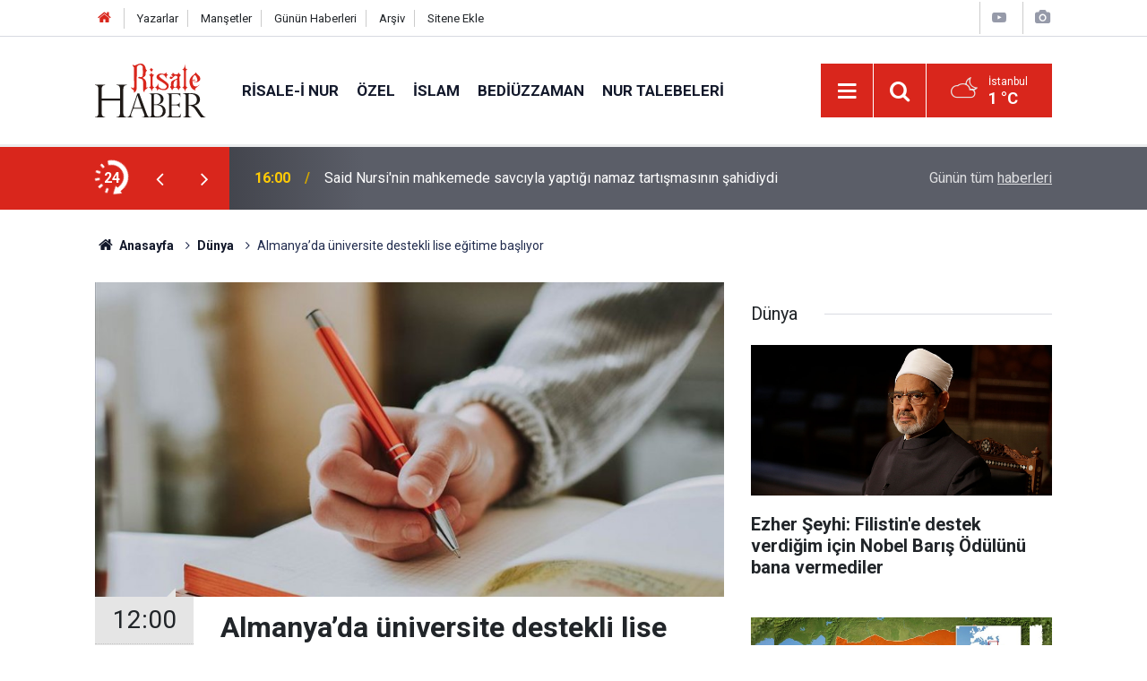

--- FILE ---
content_type: text/html; charset=UTF-8
request_url: https://www.risalehaber.com/almanyada-universite-destekli-lise-egitime-basliyor-385207h.htm
body_size: 8577
content:
<!doctype html>
	<html lang="tr">
	<head>
		<meta charset="utf-8"/>
		<meta http-equiv="X-UA-Compatible" content="IE=edge"/>
		<meta name="viewport" content="width=device-width, initial-scale=1"/>
		<title>Almanya’da üniversite destekli lise eğitime başlıyor</title>
		<meta name="description" content="Almanya’nın başkenti Berlin&#039;de sekiz yıl önce üniversite kampüsü açan Bahçeşehir Üniversitesi, 10 Ağustos itibariyle eğitime başlayacak lise, eyalet eğitim müfredatını uygulayacak." />
<link rel="canonical" href="https://www.risalehaber.com/almanyada-universite-destekli-lise-egitime-basliyor-385207h.htm" />
<link rel="amphtml" href="https://www.risalehaber.com/service/amp/almanyada-universite-destekli-lise-egitime-basliyor-385207h.htm" />
<meta property="og:type" content="article" />
<meta property="og:site_name" content="Risale Haber" />
<meta property="og:url" content="https://www.risalehaber.com/almanyada-universite-destekli-lise-egitime-basliyor-385207h.htm" />
<meta property="og:title" content="Almanya’da üniversite destekli lise eğitime başlıyor" />
<meta property="og:description" content="Almanya’nın başkenti Berlin&#039;de sekiz yıl önce üniversite kampüsü açan Bahçeşehir Üniversitesi, 10 Ağustos itibariyle eğitime başlayacak lise, eyalet eğitim müfredatını uygulayacak." />
<meta property="og:image" content="https://cdn.risalehaber.com/news/278289.jpg" />
<meta property="og:image:width" content="702" />
<meta property="og:image:height" content="351" />
<meta name="twitter:card" content="summary_large_image" />
<meta name="twitter:site" content="@risalehaber" />
<meta name="twitter:url"  content="https://www.risalehaber.com/almanyada-universite-destekli-lise-egitime-basliyor-385207h.htm" />
<meta name="twitter:title" content="Almanya’da üniversite destekli lise eğitime başlıyor" />
<meta name="twitter:description" content="Almanya’nın başkenti Berlin&#039;de sekiz yıl önce üniversite kampüsü açan Bahçeşehir Üniversitesi, 10 Ağustos itibariyle eğitime başlayacak lise, eyalet eğitim müfredatını uygulayacak." />
<meta name="twitter:image" content="https://cdn.risalehaber.com/news/278289.jpg" />
<meta name="apple-itunes-app" content="app-id=994095408" />
<meta name="google-play-app" content="app-id=com.risalehaber.android" />
		<meta name="robots" content="max-snippet:-1, max-image-preview:large, max-video-preview:-1"/>
		<link rel="manifest" href="/manifest.json"/>
		<link rel="icon" href="https://www.risalehaber.com/d/assets/favicon/favicon.ico"/>
		<meta name="generator" content="CM News 6.0"/>

		<link rel="preconnect" href="https://fonts.gstatic.com"/>
		<link rel="preconnect" href="https://www.google-analytics.com"/>
		<link rel="preconnect" href="https://tpc.googlesyndication.com"/>
		<link rel="preconnect" href="https://pagead2.googlesyndication.com"/>

		<link rel="stylesheet" href="https://www.risalehaber.com/d/assets/bundle/2019-main.css?1733135490"/>

		<script>
			const BURL = "https://www.risalehaber.com/",
				DURL = "https://cdn.risalehaber.com/";
		</script>
		<script type="text/javascript" src="https://www.risalehaber.com/d/assets/bundle/2019-main.js?1733135490" async></script>

		<!-- Global site tag (gtag.js) - Google Analytics -->
<script async src="https://www.googletagmanager.com/gtag/js?id=UA-5680851-1"></script>
<script>
window.dataLayer = window.dataLayer || [];
function gtag(){dataLayer.push(arguments);}
gtag('js', new Date());

gtag('config', 'UA-5680851-1');
</script>


<meta name="google-site-verification" content="WATOcm3WUMtaKn46LQ_MH-GLXdqmLalPQ5EYDyohl0o" />
<meta name="alexaVerifyID" content="mHQDbIn_KEYJbfF52H8VWVvB3nc"/>
<meta property="fb:admins" content="802324475"/>			</head>
	<body class="body-main news-detail news-4">
		<header class="base-header header-01">

	<div class="nav-top-container d-none d-lg-block">
		<div class="container">
			<div class="row">
				<div class="col">
					<nav class="nav-top">
	<div><a href="./" title="Anasayfa"><i class="icon-home"></i></a></div>
	<div><a href="/yazarlar" title="Sitene Ekle">Yazarlar</a></div>
	<div><a href="/mansetler" title="Manşetler">Manşetler</a></div>
	<div><a href="/son-haberler" title="Günün Haberleri">Günün Haberleri</a></div>
	<div><a href="/ara" title="Arşiv">Arşiv</a></div>
	<div><a href="/sitene-ekle" title="Sitene Ekle">Sitene Ekle</a></div>
</nav>				</div>
				<div class="col-auto nav-icon">
					<div>
	<a href="/web-tv" title="Web TV"><span class="icon-youtube-play"></span></a>
</div>
<div>
	<a href="/foto-galeri" title="Foto Galeri"><span class="icon-camera"></span></a>
</div>
				</div>
			</div>
		</div>
	</div>

	<div class="nav-main-container">
		<div class="container">
			<div class="row h-100 align-items-center flex-nowrap">
				<div class="col-10 col-xl-auto brand">
					<a href="/" rel="home" title="Risale Haber">
						<img class="lazy" loading="lazy" data-src="https://www.risalehaber.com/d/assets/logo-dark.svg" alt="Risale Haber" width="124" height="60"/>
					</a>
				</div>
				<div class="col-xl-auto d-none d-xl-block">
					<ul class="nav-main d-flex flex-row">
													<li>
								<a href="/risale-i-nur-haberleri-5hk.htm" title="Risale-i Nur">Risale-i Nur</a>
							</li>
														<li>
								<a href="/ozel-haberleri-2hk.htm" title="Özel">Özel</a>
							</li>
														<li>
								<a href="/islam-haberleri-3hk.htm" title="İslam">İslam</a>
							</li>
														<li>
								<a href="/bediuzzaman-haberleri-6hk.htm" title="Bediüzzaman">Bediüzzaman</a>
							</li>
														<li>
								<a href="/nur-talebeleri-haberleri-7hk.htm" title="Nur Talebeleri">Nur Talebeleri</a>
							</li>
												</ul>
				</div>
				<div class="col-2 col-xl-auto d-flex justify-content-end ml-auto">
					<ul class="nav-tool d-flex flex-row">
						<li>
							<button class="btn show-all-menu" aria-label="Menu"><i class="icon-menu"></i></button>
						</li>
						<!--li class="d-none d-sm-block"><button class="btn" aria-label="Ara"><i class="icon-search"></i></button></li-->
						<li class="d-none d-sm-block">
							<a class="btn" href="/ara"><i class="icon-search"></i></a>
						</li>
													<li class="align-items-center d-none d-lg-flex weather">
								<span class="weather-icon float-left"><i class="icon-accu-38"></i></span>
																<div class="weather-info float-left">
									<div class="city">İstanbul										<span>1 °C</span></div>
								</div>
							</li>
											</ul>
				</div>
			</div>
		</div>
	</div>

	<section class="bar-last-news">
	<div class="container d-flex align-items-center">
		<div class="icon">
			<i class="icon-spin-cm-1 animate-spin"></i>
			<span>24</span>
		</div>
		<div class="items">
			<div class="owl-carousel owl-align-items-center" data-options='{
				"items": 1,
				"rewind": true,
				"autoplay": true,
				"autoplayHoverPause": true,
				"dots": false,
				"nav": true,
				"navText": "icon-angle",
				"animateOut": "slideOutUp",
				"animateIn": "slideInUp"}'
			>
									<div class="item">
						<span class="time">16:00</span>
						<a href="/said-nursinin-mahkemede-savciyla-yaptigi-namaz-tartismasinin-sahidiydi-450233h.htm">Said Nursi'nin mahkemede savcıyla yaptığı namaz tartışmasının şahidiydi</a>
					</div>
										<div class="item">
						<span class="time">15:31</span>
						<a href="/erzurumda-1001-hatim-89-bin-665-hatim-i-serifin-duasi-yapildi-450232h.htm">Erzurum’da 1001 Hatim: 89 bin 665 hatim-i şerifin duası yapıldı</a>
					</div>
										<div class="item">
						<span class="time">14:12</span>
						<a href="/ezher-seyhi-filistine-destek-verdigim-icin-nobel-baris-odulunu-bana-vermediler-450230h.htm">Ezher Şeyhi: Filistin'e destek verdiğim için Nobel Barış Ödülünü bana vermediler</a>
					</div>
										<div class="item">
						<span class="time">13:16</span>
						<a href="/fenerbahce-teknik-direktoru-tedesconun-cuma-namazi-hassasiyeti-450231h.htm">Fenerbahçe Teknik Direktörü Tedesco'nun Cuma namazı hassasiyeti</a>
					</div>
										<div class="item">
						<span class="time">10:43</span>
						<a href="/hayvanlardaki-icgudunun-gercek-mahiyeti-450229h.htm">Hayvanlardaki içgüdünün gerçek mahiyeti</a>
					</div>
										<div class="item">
						<span class="time">09:51</span>
						<a href="/ardahan-valisi-cicekli-bir-ayet-ile-goreve-baslarim-bir-ayet-ile-gorevden-ayrilirim-450228h.htm">Ardahan Valisi Çiçekli: Bir ayet ile göreve başlarım, bir ayet ile görevden ayrılırım</a>
					</div>
										<div class="item">
						<span class="time">09:24</span>
						<a href="/suriyede-kurt-acilimi-icin-kararname-yayinlandi-450227h.htm">Suriye'de Kürt açılımı için kararname yayınlandı</a>
					</div>
										<div class="item">
						<span class="time">09:14</span>
						<a href="/konya-2026-islam-isbirligi-teskilati-genclik-baskenti-secildi-450226h.htm">Konya, 2026 İslam İşbirliği Teşkilatı Gençlik Başkenti seçildi</a>
					</div>
										<div class="item">
						<span class="time">08:57</span>
						<a href="/ingiliz-gazeteciden-netenyahuya-savasi-kaybediyorsunuz-450225h.htm">İngiliz gazeteciden netenyahuya: Savaşı kaybediyorsunuz!</a>
					</div>
										<div class="item">
						<span class="time">02:15</span>
						<a href="/nurla-istigal-olumden-baska-her-belaya-hastaliklara-bir-ilac-450216h.htm">Nurla iştigal, ölümden başka her belâya, hastalıklara bir ilâç</a>
					</div>
								</div>
		</div>
		<div class="all-link">
			<a href="/son-haberler">Günün tüm <u>haberleri</u></a>
		</div>
	</div>
</section>
</header>

<section class="breadcrumbs">
	<div class="container">

		<ol>
			<li><a href="https://www.risalehaber.com/"><h1><i class="icon-home"></i> Anasayfa</h1></a></li>
																		<li><a href="https://www.risalehaber.com/dunya-haberleri-4hk.htm"><h2>Dünya</h2></a></li>
																					<li><h3>Almanya’da üniversite destekli lise eğitime başlıyor</h3></li>
									</ol>

	</div>
</section>
<!-- -->
	<main role="main">
				<div class="container section-padding-gutter">
							<div class="row">
	<div class="col-12 col-lg-8">
	<div class="page-content  news-scroll" data-pages="[{&quot;id&quot;:&quot;450233&quot;,&quot;link&quot;:&quot;said-nursinin-mahkemede-savciyla-yaptigi-namaz-tartismasinin-sahidiydi-450233h.htm&quot;},{&quot;id&quot;:&quot;450232&quot;,&quot;link&quot;:&quot;erzurumda-1001-hatim-89-bin-665-hatim-i-serifin-duasi-yapildi-450232h.htm&quot;},{&quot;id&quot;:&quot;450230&quot;,&quot;link&quot;:&quot;ezher-seyhi-filistine-destek-verdigim-icin-nobel-baris-odulunu-bana-vermediler-450230h.htm&quot;},{&quot;id&quot;:&quot;450231&quot;,&quot;link&quot;:&quot;fenerbahce-teknik-direktoru-tedesconun-cuma-namazi-hassasiyeti-450231h.htm&quot;},{&quot;id&quot;:&quot;450229&quot;,&quot;link&quot;:&quot;hayvanlardaki-icgudunun-gercek-mahiyeti-450229h.htm&quot;},{&quot;id&quot;:&quot;450228&quot;,&quot;link&quot;:&quot;ardahan-valisi-cicekli-bir-ayet-ile-goreve-baslarim-bir-ayet-ile-gorevden-ayrilirim-450228h.htm&quot;},{&quot;id&quot;:&quot;450227&quot;,&quot;link&quot;:&quot;suriyede-kurt-acilimi-icin-kararname-yayinlandi-450227h.htm&quot;},{&quot;id&quot;:&quot;450226&quot;,&quot;link&quot;:&quot;konya-2026-islam-isbirligi-teskilati-genclik-baskenti-secildi-450226h.htm&quot;},{&quot;id&quot;:&quot;450225&quot;,&quot;link&quot;:&quot;ingiliz-gazeteciden-netenyahuya-savasi-kaybediyorsunuz-450225h.htm&quot;},{&quot;id&quot;:&quot;450216&quot;,&quot;link&quot;:&quot;nurla-istigal-olumden-baska-her-belaya-hastaliklara-bir-ilac-450216h.htm&quot;}]">
	<div class="post-article" id="news-385207" data-order="1" data-id="385207" data-title="Almanya’da üniversite destekli lise eğitime başlıyor" data-url="https://www.risalehaber.com/almanyada-universite-destekli-lise-egitime-basliyor-385207h.htm">
		<div class="article-detail news-detail">

			<div class="article-image">
									<div class="imgc image">
						<img class="lazy" srcset="https://cdn.risalehaber.com/news_ts/278289.jpg 414w, https://cdn.risalehaber.com/news_t/278289.jpg 702w, https://cdn.risalehaber.com/news/278289.jpg 1280w" alt="Almanya’da üniversite destekli lise eğitime başlıyor"/>
					</div>
							</div>

			<aside class="article-side">
				<div class="position-sticky">
					<div class="content-date">
						<time class="p1" datetime="2020-08-09 12:00:00">12:00</time>
						<span class="p2">09 Ağustos 2020</span>
					</div>
					<div class="content-tools bookmark-block" data-type="1" data-twitter="risalehaber">
						<button class="icon-mail-alt bg" onclick="return openPopUp_520x390('/send_to_friend.php?type=1&amp;id=385207');" title="Arkadaşına Gönder"></button>
						<button class="icon-print bg" onclick="return openPopUp_670x500('/print.php?type=1&amp;id=385207')" title="Yazdır"></button>

													<button class="icon-comment bg" onclick="$.scrollTo('#comment_form_385207', 600);" title="Yorum Yap"></button>
																	</div>
				</div>
			</aside>

			<article class="article-content">

				<div class="content-heading">
					<h1 class="content-title">Almanya’da üniversite destekli lise eğitime başlıyor</h1>
					<p class="content-description">Almanya’nın başkenti Berlin'de sekiz yıl önce üniversite kampüsü açan Bahçeşehir Üniversitesi, 10 Ağustos itibariyle eğitime başlayacak lise, eyalet eğitim müfredatını uygulayacak.</p>
				</div>

				
				
				<div class="text-content">
					<p>Almanya’daki eğitim yatırımlarına devam eden BAU Global, 2020-2021 eğitim-öğretim yılı için Berlin’de Eğitim Senatörlüğünün lisansıyla Mentora Gymnasium’u hizmete açtı. Ülkede ilk kez yüksek akademik eğitim ile lise eğitimini aynı çatı altında buluşturacak Mentora Gymnasium’da, hem Berlin International Üniversitesi’nin sunduğu imkanlardan yararlanılacak hem de Almanya’daki en yüksek lise diploması olan Abitur’a sahip olma fırsatı sunulacak.</p>
<p><strong>ÜNİVERSİTE İLE ENTEGRE İLK LİSE</strong></p>
<p>Lisenin, Berlin International Üniversitesi ile aynı yerleşkede faaliyet göstereceğini dile getiren BAU Global Başkanı Enver Yücel, "Mentora Gymnasium, öğrencilerine Abitur diploması veren bir lisedir. 7.sınıftan 12. Sınıfa kadar eğitim verecek. Eğitim dili Almanca olacak. Almanca’nın yanı sıra Türkçe, İngilizce ve İspanyolca dersleri de vereceğiz. Lisemizin üniversite yerleşkesinde bulunması nedeniyle öğrenciler üniversitedeki profesörlerden de dersler alacak ve beraber projeler yapacak. Bu bağlamda Berlin’de üniversite ile entegre ilk lise olma özelliği taşıyor. Bilindiği üzere Almanya’da yaşayan vatandaşlarımızın, Abitur yapma oranı oldukça düşük. Bu bağlamda Mentora Gymnasium, Almanya’da yaşayan Türk öğrenciler için uluslararası standartlarda eğitim görecekleri, Abitur alacakları ve ek derslerle Türkçelerini geliştirecekleri bir lise olacaktır” dedi.</p>
<p><strong>SINIFLAR 20 KİŞİLİK</strong></p>
<p>Enver Yücel, eğitimde başarıyı teşvik eden ve sosyal eşitliğe önem veren bir anlayışla hizmet sunacak Mentora Gymnasium’un, ilk yılında olmasına rağmen başarılı öğrencilere burs vereceğini söyleyerek, "10 Ağustos itibariyle kapılarımızı öğrencilere açıyoruz. Bu yıl 7. ve 8. sınıflarla lise eğitimi başlayacak. Sınıflarımız, maksimum 20 öğrencinin ders göreceği şekilde tasarlandı. Hem ülkemiz hem de Almanya için hayırlı olsun" diye konuştu.</p>
<p>DHA</p></p>				</div>

				
				
				
				
				
				
				
			</article>
		</div>

					<section class="banner banner-wide"><a href="https://dilruba.com.tr/tr" target="_blank"><img class="lazy" loading="lazy" data-src="https://www.risalehaber.com/d/banner/dilruba1.20241112150427.jpg" width="300" height="250" alt=""/></a></section>
		
				<section class="comment-block">
		<header class="caption"><span>HABERE</span> YORUM KAT</header>

		<div class="comment_add clearfix">
	<form method="post" id="comment_form_385207" onsubmit="return addComment(this, 1, 385207);">
		<textarea name="comment_content" class="comment_content" rows="6" placeholder="YORUMUNUZ" maxlength="1000"></textarea>
		<input type="hidden" name="reply" value="0"/>
		<span class="reply_to"></span>
		<input type="text" name="member_name" class="member_name" placeholder="AD-SOYAD"/>
		<input type="submit" name="comment_submit" class="comment_submit" value="YORUMLA"/>
	</form>
			<div class="info"><b>YORUM KURALLARI:</b> Risale Haber yayın politikasına uymayan; <br /> Küfür, hakaret, rencide edici cümleler veya imalar, inançlara saldırı içeren, imla kuralları ile yazılmamış,<br />  Türkçe karakter kullanılmayan ve BÜYÜK HARFLERLE yazılmış yorumlar <br/> Adınız kısmına uygun olmayan ve saçma rumuzlar onaylanmamaktadır.<br />Anlayışınız için teşekkür ederiz.</div>
	</div>
		
	</section>


<!-- -->

		
		
			</div>
	</div>
	</div>
			<div class="col-12 col-lg-4">
			<section class="side-content news-side-list ">
			<header class="side-caption">
			<div><span>Dünya </span></div>
		</header>
		<div class="row">
																<div class="col-12 mb-4 box-02">
						<div class="post-item ia">
			<a href="/ezher-seyhi-filistine-destek-verdigim-icin-nobel-baris-odulunu-bana-vermediler-450230h.htm">
				<div class="imgc">
					<img class="lazy" loading="lazy" data-src="https://cdn.risalehaber.com/news/317217.jpg" alt="Ezher Şeyhi: Filistin&#039;e destek verdiğim için Nobel Barış Ödülünü bana vermediler"/>
				</div>
				<span class="t">Ezher Şeyhi: Filistin'e destek verdiğim için Nobel Barış Ödülünü bana vermediler</span>
											</a>
		</div>
					</div>
			
														<div class="col-12 mb-4 box-02">
						<div class="post-item ia">
			<a href="/suriyede-kurt-acilimi-icin-kararname-yayinlandi-450227h.htm">
				<div class="imgc">
					<img class="lazy" loading="lazy" data-src="https://cdn.risalehaber.com/news/313167.jpg" alt="Suriye&#039;de Kürt açılımı için kararname yayınlandı"/>
				</div>
				<span class="t">Suriye'de Kürt açılımı için kararname yayınlandı</span>
											</a>
		</div>
					</div>
															<div class="col-12">
									</div>
			
														<div class="col-12 mb-4 box-02">
						<div class="post-item ia">
			<a href="/ingiliz-gazeteciden-netenyahuya-savasi-kaybediyorsunuz-450225h.htm">
				<div class="imgc">
					<img class="lazy" loading="lazy" data-src="https://cdn.risalehaber.com/news/317214.jpg" alt="İngiliz gazeteciden netenyahuya: Savaşı kaybediyorsunuz!"/>
				</div>
				<span class="t">İngiliz gazeteciden netenyahuya: Savaşı kaybediyorsunuz!</span>
											</a>
		</div>
					</div>
			
														<div class="col-12 mb-4 box-02">
						<div class="post-item ia">
			<a href="/cammu-kesmirde-kontenjanlarin-cogunu-musluman-ogrenciler-kazaninca-tip-fakultesi-450221h.htm">
				<div class="imgc">
					<img class="lazy" loading="lazy" data-src="https://cdn.risalehaber.com/news/316080.jpg" alt="Cammu Keşmir’de kontenjanların çoğunu Müslüman öğrenciler kazanınca tıp fakültesi kapatıldı"/>
				</div>
				<span class="t">Cammu Keşmir’de kontenjanların çoğunu Müslüman öğrenciler kazanınca tıp fakültesi kapatıldı</span>
											</a>
		</div>
					</div>
															<div class="col-12">
									</div>
			
														<div class="col-12 mb-4 box-02">
						<div class="post-item ia">
			<a href="/gazzede-60-milyon-tondan-fazla-moloz-var-ve-bunlari-temizlemek-7-yildan-fazla-surer-450219h.htm">
				<div class="imgc">
					<img class="lazy" loading="lazy" data-src="https://cdn.risalehaber.com/news/316366.jpg" alt="Gazze&#039;de 60 milyon tondan fazla moloz var ve bunları temizlemek 7 yıldan fazla sürer"/>
				</div>
				<span class="t">Gazze'de 60 milyon tondan fazla moloz var ve bunları temizlemek 7 yıldan fazla sürer</span>
											</a>
		</div>
					</div>
			
														<div class="col-12 mb-4 box-02">
						<div class="post-item ia">
			<a href="/israili-durduracak-tek-guc-islam-birligidir-450208h.htm">
				<div class="imgc">
					<img class="lazy" loading="lazy" data-src="https://cdn.risalehaber.com/news/317208.jpg" alt="israili durduracak tek güç İslam Birliği&#039;dir"/>
				</div>
				<span class="t">israili durduracak tek güç İslam Birliği'dir</span>
											</a>
		</div>
					</div>
															<div class="col-12">
									</div>
			
														<div class="col-12 mb-4 box-02">
						<div class="post-item ia">
			<a href="/katil-israil-gazzede-ateskesin-birinci-asamasinda-1244-ihlal-yapti-450207h.htm">
				<div class="imgc">
					<img class="lazy" loading="lazy" data-src="https://cdn.risalehaber.com/news/316471.jpg" alt="Katil israil, Gazze&#039;de ateşkesin birinci aşamasında 1244 ihlal yaptı"/>
				</div>
				<span class="t">Katil israil, Gazze'de ateşkesin birinci aşamasında 1244 ihlal yaptı</span>
											</a>
		</div>
					</div>
			
														<div class="col-12 mb-4 box-02">
						<div class="post-item ia">
			<a href="/amerikan-siyaseti-taharet-muslugu-ile-tanisiyor-450202h.htm">
				<div class="imgc">
					<img class="lazy" loading="lazy" data-src="https://cdn.risalehaber.com/news/317204.jpg" alt="Amerikan siyaseti taharet musluğu ile tanışıyor"/>
				</div>
				<span class="t">Amerikan siyaseti taharet musluğu ile tanışıyor</span>
											</a>
		</div>
					</div>
												</div>
</section>		</div>
		</div>
		</div>
	</main>

	<footer class="base-footer footer-01">
	<div class="nav-top-container">
		<div class="container">
			<div class="row">
				<div class="col-12 col-lg-auto">
					Risale Haber &copy; 2008				</div>
				<div class="col-12 col-lg-auto">
					<nav class="nav-footer">
	<div><a href="/" title="Anasayfa">Anasayfa</a></div>
	<div><a href="/kunye" title="Künye">Künye</a></div>
	<div><a href="/iletisim" title="İletişim">İletişim</a></div>
	<div>
		<a href="/gizlilik-ilkeleri" title="Gizlilik İlkeleri">Gizlilik İlkeleri</a>
	</div>
	<div><a href="/sitene-ekle" title="Sitene Ekle">Sitene Ekle</a></div>
</nav>
				</div>
				<div class="col-12 col-lg-auto">
					<div class="nav-social"><a class="facebook-bg" href="https://www.facebook.com/risalehaber" rel="nofollow noopener noreferrer" target="_blank" title="Facebook ile takip et"><i class="icon-facebook"></i></a><a class="twitter-bg" href="https://twitter.com/risalehaber" rel="nofollow noopener noreferrer" target="_blank" title="Twitter ile takip et"><i class="icon-twitter"></i></a><a class="youtube-bg" href="https://www.youtube.com/channel/risalehaber" rel="nofollow noopener noreferrer" target="_blank" title="Youtube sayfamıza abone ol"><i class="icon-youtube"></i></a><a class="rss-bg" href="/service/rss.php" target="_blank" title="RSS, News Feed, Haber Beslemesi"><i class="icon-rss"></i></a></div>				</div>
			</div>
		</div>
	</div>
		<div class="container">
		<div class="row">
			<div class="col cm-sign">
				<i class="icon-cm" title="CM Bilişim Teknolojileri"></i>
				<a href="https://www.cmbilisim.com/haber-portali-20s.htm?utm_referrer=https%3A%2F%2Fwww.risalehaber.com%2F" target="_blank" title="CMNews Haber Portalı Yazılımı">Haber Portalı Yazılımı</a>
			</div>
		</div>
	</div>
</footer>
<div id="nav-all" class="nav-all nav-all-01 overlay">
	<div class="logo-container">
		<img class="lazy" loading="lazy" data-src="https://www.risalehaber.com/d/assets/logo-dark.svg" alt="Risale Haber" width="124" height="60" class="show-all-menu">
		<button id="close-nav-all" class="show-all-menu close"><i class="icon-cancel"></i></button>
	</div>
	<div class="search-container">
		<form action="/ara">
			<input type="text" placeholder="Sitede Ara" name="key"><button type="submit"><i class="icon-search"></i></button>
		</form>
	</div>
	<nav>
		<header class="caption">Haberler</header>
<ul class="topics">
		<li><a href="/son-haberler">Son Haberler</a></li>
	<li><a href="/mansetler">Manşetler</a></li>
			<li>
			<a href="/risale-i-nur-haberleri-5hk.htm" title="Risale-i Nur">Risale-i Nur</a>
		</li>
				<li>
			<a href="/ozel-haberleri-2hk.htm" title="Özel">Özel</a>
		</li>
				<li>
			<a href="/islam-haberleri-3hk.htm" title="İslam">İslam</a>
		</li>
				<li>
			<a href="/bediuzzaman-haberleri-6hk.htm" title="Bediüzzaman">Bediüzzaman</a>
		</li>
				<li>
			<a href="/nur-talebeleri-haberleri-7hk.htm" title="Nur Talebeleri">Nur Talebeleri</a>
		</li>
				<li>
			<a href="/guncel-haberleri-1hk.htm" title="Güncel">Güncel</a>
		</li>
				<li>
			<a href="/dunya-haberleri-4hk.htm" title="Dünya">Dünya</a>
		</li>
				<li>
			<a href="/aile-haberleri-8hk.htm" title="Aile">Aile</a>
		</li>
				<li>
			<a href="/ayasofya-haberleri-51hk.htm" title="Ayasofya">Ayasofya</a>
		</li>
				<li>
			<a href="/egitim-haberleri-9hk.htm" title="Eğitim">Eğitim</a>
		</li>
				<li>
			<a href="/ramazan-haberleri-24hk.htm" title="Ramazan">Ramazan</a>
		</li>
				<li>
			<a href="/tefekkur-haberleri-12hk.htm" title="Tefekkür">Tefekkür</a>
		</li>
				<li>
			<a href="/osmanlica-haberleri-52hk.htm" title="Osmanlıca">Osmanlıca</a>
		</li>
				<li>
			<a href="/roportaj-haberleri-14hk.htm" title="Röportaj">Röportaj</a>
		</li>
				<li>
			<a href="/risale-i-nuru-sadelestirme-tartismasi-haberleri-34hk.htm" title="Risale-i Nur&#039;u Sadeleştirme Tartışması">Risale-i Nur&#039;u Sadeleştirme Tartışması</a>
		</li>
				<li>
			<a href="/hayat-haberleri-54hk.htm" title="Hayat">Hayat</a>
		</li>
				<li>
			<a href="/otomobil-haberleri-56hk.htm" title="Otomobil">Otomobil</a>
		</li>
				<li>
			<a href="/bilim-teknoloji-haberleri-47hk.htm" title="Bilim - Teknoloji">Bilim - Teknoloji</a>
		</li>
				<li>
			<a href="/kultur-sanat-haberleri-57hk.htm" title="Kültür Sanat">Kültür Sanat</a>
		</li>
				<li>
			<a href="/edebiyat-haberleri-10hk.htm" title="Edebiyat">Edebiyat</a>
		</li>
				<li>
			<a href="/ekonomi-haberleri-21hk.htm" title="Ekonomi">Ekonomi</a>
		</li>
				<li>
			<a href="/toplum-haberleri-22hk.htm" title="Toplum">Toplum</a>
		</li>
				<li>
			<a href="/sosyal-medya-haberleri-13hk.htm" title="Sosyal - Medya">Sosyal - Medya</a>
		</li>
				<li>
			<a href="/saglik-haberleri-48hk.htm" title="Sağlık">Sağlık</a>
		</li>
				<li>
			<a href="/kitaplik-haberleri-16hk.htm" title="Kitaplık">Kitaplık</a>
		</li>
				<li>
			<a href="/spor-haberleri-58hk.htm" title="Spor">Spor</a>
		</li>
				<li>
			<a href="/kariyer-haberleri-20hk.htm" title="Kariyer">Kariyer</a>
		</li>
				<li>
			<a href="/ajanda-haberleri-17hk.htm" title="Ajanda">Ajanda</a>
		</li>
				<li>
			<a href="/ilan-tanitim-haberleri-19hk.htm" title="İlan - Tanıtım">İlan - Tanıtım</a>
		</li>
				<li>
			<a href="/kutlu-dogum-etkinlikleri-haberleri-29hk.htm" title="Kutlu Doğum Etkinlikleri">Kutlu Doğum Etkinlikleri</a>
		</li>
				<li>
			<a href="/-haberleri-30hk.htm" title="العربية">العربية</a>
		</li>
				<li>
			<a href="/bilgi-bankasi-haberleri-53hk.htm" title="Bilgi Bankası">Bilgi Bankası</a>
		</li>
		
</ul>
<header class="caption">Diğer İçerikler</header>
<ul class="topics">
	<li><a href="/foto-galeri">Foto Galeri</a></li>
	<li><a href="/web-tv">Web Tv</a></li>
	<li><a href="/yazarlar">Yazarlar</a></li>
</ul>
<header class="caption">Kurumsal</header>
<ul class="topics">
	<li><a href="/kunye">Künye</a></li>
	<li><a href="/iletisim">İletişim</a></li>
	<li><a href="/gizlilik-ilkeleri">Gizlilik İlkeleri</a></li>
	<li><a href="/kullanim-sartlari">Kullanım Şartları</a></li>
	<li><a href="/sitene-ekle">Geliştiriciler İçin</a></li>
</ul>	</nav>
</div>
<!-- -->
<script type="application/ld+json">
{
    "@context": "http://schema.org",
    "@graph": [
        {
            "@type": "WebSite",
            "url": "https://www.risalehaber.com/",
            "name": "Risale Haber",
            "description": "Said Nursi, Bediüzzaman, Nurcu, nur talebesi, Risalei Nur, talebe, cemaat, ders, sohbet, şeriat, tarikat, İslam, Kuran, iman, ayet, hadis, dua, namaz, mesih, deccal, Mehdi Haberleri, Risaleden haberler, Saidi Kürdi",
            "potentialAction": {
                "@type": "SearchAction",
                "target": "https://www.risalehaber.com/ara?key={search_term_string}",
                "query-input": "required name=search_term_string"
            }
        },
        {
            "@type": "Organization",
            "name": "Risale Haber",
            "url": "https://www.risalehaber.com/",
            "logo": "https://www.risalehaber.com/d/assets/logo-white.svg",
            "telephone": "...",
            "address": "...",
            "sameAs": [
                "https://www.facebook.com/risalehaber",
                "https://www.twitter.com/risalehaber"
            ]
        },
        {
            "@type": "BreadcrumbList",
            "itemListElement": [
                {
                    "@type": "ListItem",
                    "position": 1,
                    "name": "Anasayfa",
                    "item": "https://www.risalehaber.com/"
                },
                {
                    "@type": "ListItem",
                    "position": 2,
                    "name": "Dünya",
                    "item": "https://www.risalehaber.com/dunya-haberleri-4hk.htm"
                }
            ]
        },
        {
            "@type": "NewsArticle",
            "datePublished": "2020-08-09T12:00:00+03:00",
            "dateModified": "2020-08-09T12:00:00+03:00",
            "headline": "Almanya’da üniversite destekli lise eğitime başlıyor",
            "alternativeHeadline": "Almanya’da üniversite destekli lise eğitime başlıyor",
            "description": "Almanya’nın başkenti Berlin&#039;de sekiz yıl önce üniversite kampüsü açan Bahçeşehir Üniversitesi, 10 Ağustos itibariyle eğitime başlayacak lise, eyalet eğitim müfredatını uygulayacak.",
            "articleSection": "Dünya",
            "image": [
                "https://cdn.risalehaber.com/news/278289.jpg"
            ],
            "speakable": {
                "@type": "SpeakableSpecification",
                "cssSelector": [
                    ".content-title",
                    ".content-description",
                    ".text-content"
                ]
            },
            "author": {
                "@type": "Organization",
                "name": "Risale Haber",
                "url": "https://www.risalehaber.com/kunye",
                "logo": {
                    "@type": "ImageObject",
                    "url": "https://www.risalehaber.com/d/assets/logo-amp.png",
                    "width": 600,
                    "height": 60
                }
            },
            "publisher": {
                "@type": "Organization",
                "name": "Risale Haber",
                "url": "https://www.risalehaber.com/kunye",
                "logo": {
                    "@type": "ImageObject",
                    "url": "https://www.risalehaber.com/d/assets/logo-amp.png",
                    "width": 600,
                    "height": 60
                }
            },
            "mainEntityOfPage": "https://www.risalehaber.com/almanyada-universite-destekli-lise-egitime-basliyor-385207h.htm",
            "inLanguage": "tr-TR"
        }
    ]
}
</script>
			<!-- -->
	<!-- 0.027502059936523 -->
	<script defer src="https://static.cloudflareinsights.com/beacon.min.js/vcd15cbe7772f49c399c6a5babf22c1241717689176015" integrity="sha512-ZpsOmlRQV6y907TI0dKBHq9Md29nnaEIPlkf84rnaERnq6zvWvPUqr2ft8M1aS28oN72PdrCzSjY4U6VaAw1EQ==" data-cf-beacon='{"version":"2024.11.0","token":"a2febb7aec244a8a852cc85e1cd4e7d5","r":1,"server_timing":{"name":{"cfCacheStatus":true,"cfEdge":true,"cfExtPri":true,"cfL4":true,"cfOrigin":true,"cfSpeedBrain":true},"location_startswith":null}}' crossorigin="anonymous"></script>
</body>
	</html>
	